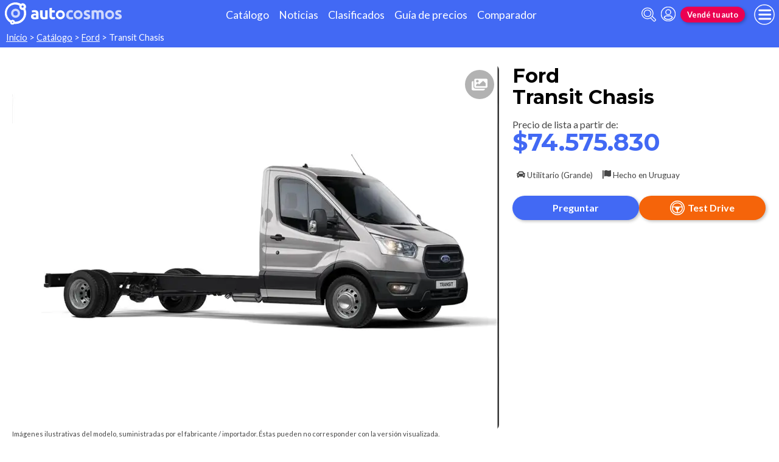

--- FILE ---
content_type: text/html; charset=utf-8
request_url: https://www.autocosmos.com.ar/catalogo/vigente/ford/transit-chasis
body_size: 65819
content:
<!DOCTYPE html>
<html lang="es-AR">
<head>
	<meta name="viewport" content="width=device-width" />
	<title>Ford Transit Chasis nuevo 0km, precios y cotizaciones, Test Drive.</title>
	<link rel="canonical" href="https://www.autocosmos.com.ar/catalogo/vigente/ford/transit-chasis" />
	<link rel="shortcut icon" type="image/png" href="/favicon.png">
	<link rel="icon" href="/favicon.ico" type="image/x-icon">
	<meta charset="UTF-8" />
	<meta name="author" content="Autocosmos" />
	<meta name="copyright" content="Autocosmos.com" />
	<meta name="viewport" content="width=device-width, initial-scale=1" />
	<meta name="mobile-web-app-capable" content="yes">
	<meta name="apple-mobile-web-app-status-bar-style" content="black-translucent" />
	<meta http-equiv="X-UA-Compatible" content="IE=Edge">
	<meta name="theme-color" content="#4269f4" />
		<meta property="fb:app_id" content="129664360436048" />
		<meta name="msvalidate.01" content="F6C4600B88E512FF418EB10D07D101F7" />
	
	<meta name="description" content="Ford Transit Chasis nuevo 0km; versiones del cat&#xE1;logo vigente, informaci&#xF3;n tecnica, equipamiento, precios de venta y cotizaciones en Argentina" />
	<meta name="keywords" content="precios Ford Transit Chasis, catalogo Ford, Autos nuevos 0km Ford Transit Chasis, cotización Ford Transit Chasis" />
		<meta name="dfp_marca" content="ford" />
	<meta name="dfp_modelo" content="transit chasis" />
	<meta name="dfp_marcaNick" content="ford" />
	<meta name="dfp_modeloNick" content="transit-chasis" />
	<meta name="dfp_anioActivo" content="2026" />
	<meta name="dfp_action" content="modelo" />
	<meta name="dfp_controller" content="catalogo" />
	<meta name="dfp_partner" content="default" />
<meta name="dfp_url" content="https://www.autocosmos.com.ar/catalogo/vigente/ford/transit-chasis" />
<meta name="dfp_urlencoded" content="https%3A%2F%2Fwww.autocosmos.com.ar%2Fcatalogo%2Fvigente%2Fford%2Ftransit-chasis" />

		
		
			<link href="/css/style.min.css?v=wruj7xvVl48tJkXqqm1fHHROnw0p-fi_17Z1qxZ86yw" rel="stylesheet" />
		
	
	<style>
		.contact__floating-button.m-fixed:before {
			content: "¡Preguntar!";
		}

		@media (min-width: 768px) {
			.contact__floating-button.m-fixed:before {
				content: none;
			}

			.contact__floating-button.m-fixed:after {
				content: "¡Preguntar!";
			}
		}
	</style>


	
			<script>
				window.dataLayer = window.dataLayer || [];
				window.dataLayer.push({ 'gtm.start': new Date().getTime(), event: 'gtm.js' });
			</script>
			<script async src="https://www.googletagmanager.com/gtm.js?id=GTM-TV9Z354"></script>
	
	
	<script async src="https://securepubads.g.doubleclick.net/tag/js/gpt.js"></script> 
<script>
window.googletag = window.googletag || {};
googletag.cmd = googletag.cmd || [];
googletag.cmd.push(function(){
		const ac_advs = [];
		ac_advs.forEach(function(s){
				if (s.sizes && s.sizes.length > 0) {googletag.defineSlot(s.adUnit, s.sizes, s.id).addService(googletag.pubads())}
				else {googletag.defineOutOfPageSlot(s.adUnit, s.id).addService(googletag.pubads())}
    });
});
googletag.cmd.push(function(){
var mvs = document.querySelectorAll('meta[name^=dfp_]');
mvs && mvs.forEach(function(mv){var vn = mv.getAttribute('name').replace('dfp_', ''); googletag.pubads().setTargeting(vn, mv.getAttribute('content'));});
});
googletag.cmd.push(function () { googletag.pubads().enableSingleRequest(); googletag.pubads().collapseEmptyDivs(); googletag.enableServices(); });
</script>


	
	
	
</head>
<body>
	
	
	<div class="m-hidden m-overlay" data-toggle="overlay"></div>
	
	<header class="header" role="banner">
		<div class="header__container">
    <a class="header__logo" title="Autocosmos, encontrá el auto de tus sueños" href="/">
        <img src="/img/logo/logo-white.svg" alt="logo autocosmos">
    </a>
    <ul class="header__nav">
            <li><a href="https://www.autocosmos.com.ar/catalogo" class="subNav__item" title="Cat&#xE1;logo">Cat&#xE1;logo</a></li>
            <li><a href="https://noticias.autocosmos.com.ar/" class="subNav__item" title="Noticias">Noticias</a></li>
            <li><a href="https://www.autocosmos.com.ar/auto" class="subNav__item" title="Clasificados">Clasificados</a></li>
            <li><a href="https://www.autocosmos.com.ar/guiadeprecios" class="subNav__item" title="Gu&#xED;a de precios">Gu&#xED;a de precios</a></li>
            <li><a href="https://www.autocosmos.com.ar/catalogo/comparar" class="subNav__item" title="Comparador">Comparador</a></li>
    </ul>
    <button class="header__search-button" data-role="mobile-search-button" tabindex="0" aria-label="abrir barra de busqueda" aria-pressed="false" id="search">
        <svg xmlns="http://www.w3.org/2000/svg" class="search-icon" viewBox="0 0 512 512" aria-hidden="true"><path fill="currentColor" d="M505 442.7L405.3 343c-4.5-4.5-10.6-7-17-7H372c27.6-35.3 44-79.7 44-128C416 93.1 322.9 0 208 0S0 93.1 0 208s93.1 208 208 208c48.3 0 92.7-16.4 128-44v16.3c0 6.4 2.5 12.5 7 17l99.7 99.7c9.4 9.4 24.6 9.4 33.9 0l28.3-28.3c9.4-9.4 9.4-24.6.1-34zM208 336c-70.7 0-128-57.2-128-128 0-70.7 57.2-128 128-128 70.7 0 128 57.2 128 128 0 70.7-57.2 128-128 128z" /></svg>
    </button>
    <form class="header__search" action="/search" method="get" data-role="mobile-search-input" aria-label="Buscar" role="search" aria-expanded="false" aria-labelledby="search">
        <input name="q" type="text" class="header__search-input" autocomplete="off" placeholder="Buscar autos, noticias, servicios...">
        <button type="submit" aria-label="buscar" class="header__search-submit" tabindex="0">
            <svg xmlns="http://www.w3.org/2000/svg" class="search-icon" viewBox="0 0 512 512" aria-hidden="true" style="width: 1.4rem;"><path fill="currentColor" d="M505 442.7L405.3 343c-4.5-4.5-10.6-7-17-7H372c27.6-35.3 44-79.7 44-128C416 93.1 322.9 0 208 0S0 93.1 0 208s93.1 208 208 208c48.3 0 92.7-16.4 128-44v16.3c0 6.4 2.5 12.5 7 17l99.7 99.7c9.4 9.4 24.6 9.4 33.9 0l28.3-28.3c9.4-9.4 9.4-24.6.1-34zM208 336c-70.7 0-128-57.2-128-128 0-70.7 57.2-128 128-128 70.7 0 128 57.2 128 128 0 70.7-57.2 128-128 128z" /></svg>
        </button>
    </form>
            <a class="header__login" href="/cuentas/login?returnUrl=https%3A%2F%2Fwww.autocosmos.com.ar%2Fcatalogo%2Fvigente%2Fford%2Ftransit-chasis" title="Iniciar sesión"><svg xmlns="http://www.w3.org/2000/svg" viewBox="0 0 496 512" class="user-icon"><path fill="currentColor" d="M248 8C111 8 0 119 0 256s111 248 248 248 248-111 248-248S385 8 248 8zm0 96c48.6 0 88 39.4 88 88s-39.4 88-88 88-88-39.4-88-88 39.4-88 88-88zm0 344c-58.7 0-111.3-26.6-146.5-68.2 18.8-35.4 55.6-59.8 98.5-59.8 2.4 0 4.8.4 7.1 1.1 13 4.2 26.6 6.9 40.9 6.9 14.3 0 28-2.7 40.9-6.9 2.3-.7 4.7-1.1 7.1-1.1 42.9 0 79.7 24.4 98.5 59.8C359.3 421.4 306.7 448 248 448z" /></svg></a>

        <a href="https://www.autocosmos.com.ar/clasificados" class="btn m-accent m-small header__action" title="Vend&#xE9; tu auto">Vend&#xE9; tu auto</a>
    <button class="hamburger" data-role="menu-burger" aria-label="menu" aria-pressed="false" id="hamburger" tabindex="0">
        <div class="hamburger-icon" aria-hidden="true">
            <div class="hamburger-container">
                <span class="hamburger-bun-top"></span>
                <span class="hamburger-filling"></span>
                <span class="hamburger-bun-bot"></span>
            </div>
        </div>
    </button>
    <nav class="header__burger-nav" data-role="menu-burger-container" role="navigation" aria-expanded="false" aria-labelledby="hamburger">
        <a href="/clasificados" class="btn m-accent m-small" title="Vend&#xE9; tu auto" style="max-width: 7rem;order: 1;">Vend&#xE9; tu auto</a>
    </nav>
</div>
	</header>
	<div class="breadcrumbs-wrapper">
		
		<nav class='breadcrumbs' aria-label="breadcrumb">
            <a href="https://www.autocosmos.com.ar/" title="Inicio">Inicio</a>
            &gt;
            <a href="/catalogo" title="Cat&#xE1;logo">Cat&#xE1;logo</a>
            &gt;
            <a href="/catalogo/vigente/ford" title="Ford">Ford</a>
            &gt;
            <span>Transit Chasis</span>
</nav>


	</div>
	<main role="main">
		
		
<article itemscope itemtype="http://schema.org/Car">
	<meta itemprop="name" content="Ford Transit Chasis" />
	<meta itemprop="brand" content="Ford" />
	<meta itemprop="model" content="Transit Chasis" />
	<meta itemprop="image" content="https://acroadtrip.blob.core.windows.net/catalogo-imagenes/xl/RT_V_d730feb992e64dc298b8c552aa639b4b.webp" />
		<meta itemprop="itemCondition" content="http://schema.org/NewCondition" />
	<section class="car-specifics hide-the-button">
		<div class="car-specifics__details">
			<h1 class="car-specifics__name">Ford <span class="car-specifics__model">Transit Chasis</span> <span class="car-specifics__version"></span></h1>
				<p class="car-specifics__price" itemprop="offers" itemscope itemtype="http://schema.org/Offer">
					Precio de lista a partir de:
					<meta itemprop="priceCurrency" content="ARS" />
					<strong itemprop="price" content="74575830">$74.575.830</strong>
				</p>
			<div class="car-specifics__extra-info">
					<p itemprop="bodyType">
						<svg xmlns="http://www.w3.org/2000/svg" viewBox="0 0 512 512"><title>Carroceria</title><path fill="currentColor" d="M499.99 176h-59.87l-16.64-41.6C406.38 91.63 365.57 64 319.5 64h-127c-46.06 0-86.88 27.63-103.99 70.4L71.87 176H12.01C4.2 176-1.53 183.34.37 190.91l6 24C7.7 220.25 12.5 224 18.01 224h20.07C24.65 235.73 16 252.78 16 272v48c0 16.12 6.16 30.67 16 41.93V416c0 17.67 14.33 32 32 32h32c17.67 0 32-14.33 32-32v-32h256v32c0 17.67 14.33 32 32 32h32c17.67 0 32-14.33 32-32v-54.07c9.84-11.25 16-25.8 16-41.93v-48c0-19.22-8.65-36.27-22.07-48H494c5.51 0 10.31-3.75 11.64-9.09l6-24c1.89-7.57-3.84-14.91-11.65-14.91zm-352.06-17.83c7.29-18.22 24.94-30.17 44.57-30.17h127c19.63 0 37.28 11.95 44.57 30.17L384 208H128l19.93-49.83zM96 319.8c-19.2 0-32-12.76-32-31.9S76.8 256 96 256s48 28.71 48 47.85-28.8 15.95-48 15.95zm320 0c-19.2 0-48 3.19-48-15.95S396.8 256 416 256s32 12.76 32 31.9-12.8 31.9-32 31.9z"></path></svg>
						Utilitario (Grande)
					</p>
					<p>
						<svg xmlns="http://www.w3.org/2000/svg" viewBox="0 0 512 512"><title>Origen</title><path fill="currentColor" d="M32 0C14.3 0 0 14.3 0 32v464c0 8.8 7.2 16 16 16h32c8.8 0 16-7.2 16-16V32C64 14.3 49.7 0 32 0zm430.6 4.2C291.3 91.5 305.4-62.2 96 32.4V384c185.7-92.2 221.7 53.3 397.5-23.1 11.4-5 18.5-16.5 18.5-28.8V30.8c0-25.1-26.8-38.1-49.4-26.6z"></path></svg>
						Hecho en <span>Uruguay</span>
					</p>
			</div>

			<div class="car-specifics__actions">
					<button id="cotizarPopup" type="button" data-contactar-producto-popup="trigger" data-contactar-producto-popup-target="#cotizarPopupForm" class="btn m-primary">Preguntar</button>
					<button class="btn m-test-drive track_testdrivebutton" data-contactar-producto-popup="trigger" title="Realiz&#xE1; tu Test Drive de Ford Transit Chasis" data-contactar-producto-form="/catalogo/pedirtestdrive?modelo=10241&amp;referer=www.autocosmos.com.ar" data-contactar-producto-popup-target=#testdrivePopup>
    <svg xmlns="http://www.w3.org/2000/svg" viewBox="0 0 47.75 47.75"><title>Test Drive Ford Transit Chasis</title><path d="M645.25-294.75a23.87,23.87,0,0,0-23.87,23.87A23.87,23.87,0,0,0,645.25-247a23.88,23.88,0,0,0,23.88-23.88A23.88,23.88,0,0,0,645.25-294.75ZM661-257.2h0a21,21,0,0,1-2.11,2.11h0a20.81,20.81,0,0,1-10.25,4.82h0l-.07,0a21.77,21.77,0,0,1-3.36.26,20.91,20.91,0,0,1-20.91-20.91,20.92,20.92,0,0,1,20.91-20.91,20.91,20.91,0,0,1,20.87,19.59c0,.44,0,.89,0,1.34A20.87,20.87,0,0,1,661-257.2Z" transform="translate(-621.38 294.75)" style="fill:#fff" /><path d="M663.15-270.88a17.86,17.86,0,0,0-4.22-11.57h0a17.52,17.52,0,0,0-2.11-2.11h0a17.87,17.87,0,0,0-11.62-4.27,17.87,17.87,0,0,0-11.57,4.23h0a18.37,18.37,0,0,0-2.12,2.11h0a17.91,17.91,0,0,0-4.27,11.62,17.89,17.89,0,0,0,4.27,11.62h0a18.37,18.37,0,0,0,2.12,2.11h0a17.89,17.89,0,0,0,11.56,4.22,17.84,17.84,0,0,0,11.62-4.27h0a18.19,18.19,0,0,0,2.1-2.11h0A17.84,17.84,0,0,0,663.15-270.88ZM643.76-256a14.92,14.92,0,0,1-13.42-14.85,15.11,15.11,0,0,1,.08-1.51h6.17a3,3,0,0,1,2.7,2.83v.13a6,6,0,0,0,4.47,5.78ZM631-275.35a14.93,14.93,0,0,1,14.22-10.41,14.94,14.94,0,0,1,14.23,10.41ZM646.74-256v-7.61a6,6,0,0,0,4.47-5.78v-.13a3,3,0,0,1,2.7-2.83h6.18a15.11,15.11,0,0,1,.08,1.51A14.93,14.93,0,0,1,646.74-256Z" transform="translate(-621.38 294.75)" style="fill:#fff" /></svg>
    <span>Test Drive</span>
</button>


			</div>
		</div>
		<div class="car-specifics__image">
			<figure data-gallery-slider="trigger" data-gallery-slider-target="#slider-dialog" data-gallery-slider-show-full-screen-class="modal-gallery-visible" data-gallery-slider-hide-full-screen-class="modal-gallery-hidden">
				<picture>
					<source media="(min-width: 480px)" srcset="https://acroadtrip.blob.core.windows.net/catalogo-imagenes/m/RT_V_d730feb992e64dc298b8c552aa639b4b.webp" />
					<img src="https://acroadtrip.blob.core.windows.net/catalogo-imagenes/s/RT_V_d730feb992e64dc298b8c552aa639b4b.webp" alt="foto Ford Transit Chasis" />
				</picture>
				<span class="car-specifics__image-icon"><svg xmlns="http://www.w3.org/2000/svg" class="images-solid" viewBox="0 0 576 512"><path fill="currentColor" d="M480 416v16c0 26.51-21.49 48-48 48H48c-26.51 0-48-21.49-48-48V176c0-26.51 21.49-48 48-48h16v208c0 44.112 35.888 80 80 80h336zm96-80V80c0-26.51-21.49-48-48-48H144c-26.51 0-48 21.49-48 48v256c0 26.51 21.49 48 48 48h384c26.51 0 48-21.49 48-48zM256 128c0 26.51-21.49 48-48 48s-48-21.49-48-48 21.49-48 48-48 48 21.49 48 48zm-96 144l55.515-55.515c4.686-4.686 12.284-4.686 16.971 0L272 256l135.515-135.515c4.686-4.686 12.284-4.686 16.971 0L512 208v112H160v-48z" /></svg></span>
				<figcaption class="car-specifics__legal">Imágenes ilustrativas del modelo, suministradas por el fabricante / importador. Éstas pueden no corresponder con la versión visualizada.</figcaption>
			</figure>
		</div>
			<div class="details-ad_container">
				
				
			</div>
	</section>
	<div class="hide-the-button">
			<section class="section form">
				<div id="cotizarEnAuto" data-contactar-producto="wrapper" data-contactar-producto-connected="#cotizarPopup" class="car-specifics__form">
					<div data-contactar-producto="result-wrapper">
						<form method="post" data-role="contactar-form" action="/catalogo/cotizarmodelo">
    <div class="contactar-form">
        <h2 class="section__title">Pedir cotizaciones</h2>
        <input type="hidden" name="_lstkn" value="AQB4Kdrkn7EVhi6jtXMq1&#x2B;TMEnp27BlW3gg=.dSByIGxvc2luZyB5b3VyIHRpbWU=" />
        
        <input type="hidden" name="leadmode" value="EnAuto" />
        <div class="form__fieldset ">
    <div class="form-item">
        <label class="form-item__label required" for="Nombrefda38eb809514d18bb7c76b64c294c11">Nombre</label>
        <input id="Nombrefda38eb809514d18bb7c76b64c294c11" type="text" data-val="true" data-val-length="M&#xE1;ximo 50 caracteres." data-val-length-max="50" data-val-required="Informaci&#xF3;n obligatoria" maxlength="50" name="Nombre" value="" />
        <span class="field-validation-valid" data-valmsg-for="Nombre" data-valmsg-replace="true"></span>
    </div>
    <div class="form-item">
        <label class="form-item__label" for="Apellidofda38eb809514d18bb7c76b64c294c11">Apellido</label>
        <input id="Apellidofda38eb809514d18bb7c76b64c294c11" type="text" data-val="true" data-val-length="M&#xE1;ximo 50 caracteres." data-val-length-max="50" maxlength="50" name="Apellido" value="" />
        <span class="field-validation-valid" data-valmsg-for="Apellido" data-valmsg-replace="true"></span>
    </div>
    <div class="form-item ">
        <label class="form-item__label required" for="Emailfda38eb809514d18bb7c76b64c294c11">Email</label>
        <input id="Emailfda38eb809514d18bb7c76b64c294c11" maxlength="50" type="email" data-val="true" data-val-length="M&#xE1;ximo 50 caracteres." data-val-length-max="50" data-val-regex="Email no valido." data-val-regex-pattern="[A-Za-z0-9._%&#x2B;-]&#x2B;@[A-Za-z0-9.-]&#x2B;\.[A-Za-z]{2,6}$" data-val-required="Informaci&#xF3;n obligatoria" name="Email" value="" />
        <span class="field-validation-valid" data-valmsg-for="Email" data-valmsg-replace="true"></span>
    </div>
    <div class="form-item m-wpp ">
        <label class="form-item__label " for="Telefonofda38eb809514d18bb7c76b64c294c11">WhatsApp/Tel&#xE9;fono</label>
        <input id="Telefonofda38eb809514d18bb7c76b64c294c11" placeholder="Ej. &#x2B;5491187654321" maxlength="20" type="tel" data-val="true" data-val-length="La longitud m&#xE1;xima 20 caracteres." data-val-length-max="20" name="Telefono" value="" />
        <span class="field-validation-valid" data-valmsg-for="Telefono" data-valmsg-replace="true"></span>
			<small class="warning-advice">Para un contacto veloz.</small>
    </div>
    <div class="form-item">
        <label class="form-item__label " for="Provinciafda38eb809514d18bb7c76b64c294c11">Provincia</label>
        <select id="Provinciafda38eb809514d18bb7c76b64c294c11" data-role="parent-select" data-child-select="#Ciudadfda38eb809514d18bb7c76b64c294c11" data-children-url="/references/ciudades" data-empty-text="Elegir Ciudad" name="Provincia">
            <option value="">Elegir Provincia</option>
        <option value="301">Buenos Aires</option>
<option value="374">Buenos Aires (A.M.B.A.)</option>
<option value="302">Catamarca</option>
<option value="303">Chaco</option>
<option value="304">Chubut</option>
<option value="324">Ciudad Aut&#xF3;noma Buenos Aires</option>
<option value="305">C&#xF3;rdoba</option>
<option value="306">Corrientes</option>
<option value="307">Entre R&#xED;os</option>
<option value="308">Formosa</option>
<option value="309">Jujuy</option>
<option value="310">La Pampa</option>
<option value="311">La Rioja</option>
<option value="312">Mendoza</option>
<option value="313">Misiones</option>
<option value="314">Neuqu&#xE9;n</option>
<option value="315">R&#xED;o Negro</option>
<option value="316">Salta</option>
<option value="317">San Juan</option>
<option value="318">San Luis</option>
<option value="319">Santa Cruz</option>
<option value="320">Santa Fe</option>
<option value="321">Santiago del Estero</option>
<option value="322">Tierra del Fuego</option>
<option value="323">Tucum&#xE1;n</option>
</select>
        <span class="field-validation-valid" data-valmsg-for="Provincia" data-valmsg-replace="true"></span>
    </div>
    <div class="form-item">
        <label class="form-item__label" for="Ciudadfda38eb809514d18bb7c76b64c294c11">Ciudad</label>
        <select id="Ciudadfda38eb809514d18bb7c76b64c294c11" name="Ciudad">
            <option value="">Elegir Ciudad</option>
        </select>
        <span class="field-validation-valid" data-valmsg-for="Ciudad" data-valmsg-replace="true"></span>
    </div>
</div>
<div class="form-item">
    <label class="form-item__label required" for="Comentariofda38eb809514d18bb7c76b64c294c11">Mensaje</label>
    <textarea id="Comentariofda38eb809514d18bb7c76b64c294c11" data-val="true" data-val-length="M&#xE1;ximo 500 caracteres." data-val-length-max="500" data-val-required="Informaci&#xF3;n obligatoria" maxlength="500" name="Comentario">
Me interesa recibir una cotizaci&#xF3;n detallada del Ford Transit Chasis.</textarea>
    <span class="field-validation-valid" data-valmsg-for="Comentario" data-valmsg-replace="true"></span>
</div>
<span class="contactar-form__required">(*) Datos obligatorios.</span>
<input type="hidden" id="MarcaId" name="MarcaId" value="612" />
<input type="hidden" id="ModeloId" name="ModeloId" value="10241" />
<input type="hidden" id="Owner_Id" name="Owner.Id" value="" />
<input type="hidden" id="Owner_Colaboracion" name="Owner.Colaboracion" value="" />
<input type="hidden" id="CheckToken" name="CheckToken" value="Yh527BlW3gg3ty3wYOtD583iygkEwkdK" />
<input type="hidden" id="TelefonoObligatorio" name="TelefonoObligatorio" value="False" />
<input type="hidden" id="DocumentoObligatorio" name="DocumentoObligatorio" value="False" />
<input type="hidden" id="PedirDocumento" name="PedirDocumento" value="False" />
<input data-sarlanga="pepe" type="hidden" id="PedirMetodoVerificacionTelefono" name="PedirMetodoVerificacionTelefono" value="False" />
<input type="hidden" id="ConcesionariaObligatoria" name="ConcesionariaObligatoria" value="False" />
<input type="hidden" id="ProvinciaObligatoria" name="ProvinciaObligatoria" value="False" />
<input type="hidden" id="TemplateCode" name="TemplateCode" value="Default" />
<input type="hidden" id="Referrer" name="Referrer" value="www.autocosmos.com.ar" />
        <p class="contactar-form__warning">
            <label for="inAcepto"><input type="checkbox" id="inAcepto" name="inAcepto" data-terminos />
                Acepto los
                <a href="/institucional/terminoscondiciones" tabindex="-1" target="_blank">Términos y Condiciones</a>
                y
                <a href="/institucional/politicaprivacidad" tabindex="-1" target="_blank">Aviso de Privacidad</a>
                de Autocosmos
            </label>
            <span data-valmsg-for="inAcepto" data-valmsg-replace="true"></span>
        </p>
        <button class="btn m-primary" type="submit" data-contactar-producto="submit">Enviar</button>
    </div>
</form>
					</div>
				</div>
			</section>
		<section class="section">
			<div class="grid-container">
				<div class="grid-container__content m-full">
						<div class="grid-container__content--item-full" style="margin:0;">
							<div class="grid-col m-full">
								<h2 class="section__subtitle">Reseña del Ford Transit Chasis según nuestros especialistas</h2>
								<p>Es posible que el nombre Transit no tenga tanto peso en Argentina, pero en Europa es un cl&#xE1;sico dentro del mundo de los utilitarios. Recientemente la marca renov&#xF3; su oferta sumando m&#xE1;s variantes de largo y alto para satisfacer la mayor parte de las necesidades. Se destaca su dotaci&#xF3;n de seguridad y la nueva versi&#xF3;n Minibus con m&#xE1;s de un truco que elevan el status para transporte ejecutivo.</p>
							</div>
						</div>
				</div>
				
			</div>
		</section>
	</div>
</article>

	<section class="section">
		<div class="grid-container">
			<div class="grid-container__content m-full">
				<div itemprop="offers" itemscope itemtype="http://schema.org/AggregateOffer" class="table-responsive">
					<table class="table">
						<caption>
								<meta itemprop="lowprice" content="74575830" />
								<meta itemprop="priceCurrency" content="ARS" />
								<h2 class="section__subtitle">Precios Ford Transit Chasis nuevo desde $74.575.830 <span style="font-size: 0.6em;font-weight: 400;"> (precios de lista oficiales)</span></h2>
						</caption>
						<thead>
							<tr>
								<th class="precios-row-bold" style="min-width: 10rem;">Versión</th>
									<th>Precio de lista</th>
								<th>Mecánica</th>
								<th>Ficha</th>
							</tr>
						</thead>
						<tbody>
									<tr itemprop="offers" itemscope itemtype="http://schema.org/Offer">
										<td class="precios-row-bold">
											<meta itemprop="name" content="Ford Transit Chasis 2.0L TDi (2026)" />
											<a style="text-decoration:none;" itemprop="url" title="Ford Transit Chasis 2.0L TDi (2026)" href="/catalogo/2026/ford/transit-chasis/20l-tdi/169790">
												Ford Transit Chasis 2.0L TDi
											</a>
										</td>
											<td>
													<meta itemprop="priceCurrency" content="ARS" />
													<meta itemprop="price" content="74575830" />
$74.575.830											</td>
										<td>
											Diesel , 2.0 L , 165cv , L4
										</td>
										<td class="m-table-icon">
											<a title="Especificaciones técnicas Ford Transit Chasis 2.0L TDi (2026)" href="/catalogo/2026/ford/transit-chasis/20l-tdi/169790#especificaciones">
												<svg title="Especificaciones técnicas Ford Transit Chasis 2.0L TDi (2026)" xmlns="http://www.w3.org/2000/svg" xmlns:xlink="http://www.w3.org/1999/xlink" viewBox="0 0 728.5 524.18"><defs><clipPath id="a" transform="translate(112.5 -3.38)"><circle cx="367.32" cy="211.38" r="155.05" style="fill:none" /></clipPath></defs><path d="M367.32,366.43a155,155,0,0,1-155-155c0-1.13,0-2.26,0-3.38H128l19.93-49.83A48,48,0,0,1,192.5,128h44.05A155.25,155.25,0,0,1,319,64H192.5a111.47,111.47,0,0,0-104,70.4L71.87,176H12A12,12,0,0,0,.37,190.91l6,24A12,12,0,0,0,18,224H38.08A63.55,63.55,0,0,0,16,272v48a63.48,63.48,0,0,0,16,41.93V416a32,32,0,0,0,32,32H96a32,32,0,0,0,32-32V384H384v32a32,32,0,0,0,32,32h32a32,32,0,0,0,32-32V361.93A63.44,63.44,0,0,0,496,320V298A154.81,154.81,0,0,1,367.32,366.43ZM96,319.8c-19.2,0-32-12.76-32-31.9S76.8,256,96,256s48,28.71,48,47.85S115.2,319.8,96,319.8Z" transform="translate(112.5 -3.38)" style="fill:#4269f4" /><path d="M609,390.32l-44.42-43.94a24,24,0,0,0-17-7h-16.3a207,207,0,0,0,44-128c0-114.9-93.1-208-208-208s-208,93.1-208,208,93.1,208,208,208a207,207,0,0,0,128-44v16.3a24,24,0,0,0,7,17l44.42,43.94a23.9,23.9,0,0,0,33.9,0l28.3-28.3A24.11,24.11,0,0,0,609,390.32ZM367.32,366.43a155.05,155.05,0,1,1,155.05-155A155,155,0,0,1,367.32,366.43Z" transform="translate(112.5 -3.38)" style="fill:#253f89" /><g style="clip-path:url(#a)"><path d="M464.37,527.56H424a52.41,52.41,0,0,1-52.35-52.34V446.87H72.89v28.35a52.4,52.4,0,0,1-52.34,52.34H-19.8a52.4,52.4,0,0,1-52.35-52.34V411.38a92.26,92.26,0,0,1-20.17-57.21V293.65a91.56,91.56,0,0,1,14-48.52,27.08,27.08,0,0,1-25.79-20.56l-7.56-30.25a26.92,26.92,0,0,1,4.92-23.26,27,27,0,0,1,21.4-10.45H-18L0,115.7A152.48,152.48,0,0,1,142.22,19.4H302.35a152.44,152.44,0,0,1,142.24,96.31l18,44.9h67.36a27.14,27.14,0,0,1,26.33,33.71l-7.57,30.26a27.06,27.06,0,0,1-25.79,20.55,91.68,91.68,0,0,1,14,48.52v60.52a92.21,92.21,0,0,1-20.18,57.21v63.84A52.4,52.4,0,0,1,464.37,527.56ZM48.89,422.87H395.67v52.35A28.38,28.38,0,0,0,424,503.56h40.35a28.37,28.37,0,0,0,28.34-28.34V402.54l3-3.4a67.53,67.53,0,0,0,17.21-45V293.65a68.54,68.54,0,0,0-23.73-51.48l-24.06-21h57.27a3.11,3.11,0,0,0,3-2.36L533,188.5a3.15,3.15,0,0,0-3.05-3.89H446.31l-24-60a128.56,128.56,0,0,0-120-81.22H142.22a128.61,128.61,0,0,0-120,81.22l-24,60h-83.6a3,3,0,0,0-2.47,1.21,3,3,0,0,0-.57,2.67l7.57,30.27a3.11,3.11,0,0,0,3,2.37H-20.5l-24.09,21a68.53,68.53,0,0,0-23.73,51.48v60.52a67.61,67.61,0,0,0,17.21,45l3,3.39v72.68A28.38,28.38,0,0,0-19.8,503.56H20.55a28.37,28.37,0,0,0,28.34-28.34Zm355.36-56.69c-16.9,0-34.08-1.5-44.43-11.65a28.3,28.3,0,0,1-8.32-20.72c0-14.45,9.24-32.29,24.71-47.71s33.33-24.62,47.81-24.62c30.82,0,52.35,21.47,52.35,52.22S454.84,365.92,424,365.92c-2.82,0-5.84.06-9,.12C411.47,366.11,407.87,366.18,404.25,366.18ZM424,285.48c-7.89,0-20.3,7.08-30.87,17.62S375.5,326,375.5,333.81c0,2.48.73,3.2,1.13,3.59,5.37,5.26,24.95,4.89,37.9,4.64,3.31-.06,6.44-.12,9.49-.12,17.48,0,28.35-10.81,28.35-28.22S441.5,285.48,424,285.48ZM40.31,366.18c-3.61,0-7.21-.07-10.73-.14-3.2-.06-6.21-.12-9-.12-30.83,0-52.35-21.47-52.35-52.22s21.52-52.22,52.35-52.22c14.47,0,32.34,9.2,47.81,24.62s24.71,33.26,24.71,47.71a28.3,28.3,0,0,1-8.32,20.72C74.4,364.68,57.21,366.18,40.31,366.18Zm-19.76-80.7C3.06,285.48-7.8,296.29-7.8,313.7s10.86,28.22,28.35,28.22c3.05,0,6.17.06,9.48.12,13,.25,32.54.62,37.91-4.64.39-.39,1.13-1.11,1.13-3.59,0-7.84-7.1-20.19-17.66-30.71S28.44,285.48,20.55,285.48ZM401.4,225H43.17l31.71-79.29a72.18,72.18,0,0,1,67.34-45.58H302.35a72.19,72.19,0,0,1,67.34,45.58ZM78.62,201H366L347.4,154.59a48.29,48.29,0,0,0-45-30.5H142.22a48.3,48.3,0,0,0-45.06,30.5Z" transform="translate(112.5 -3.38)" style="fill:#4269f4" /></g></svg>
											</a>
										</td>

									</tr>
						</tbody>
					</table>
					<p class="m-legal">Los precios de lista son suministrados por los fabricantes / importadores. Estos son referenciales y están sujetos a cambios permanentes, por tanto no constituyen una cotización definitiva ni vinculante.</p>
				</div>
				<div class="grid-container__footer">
					<div class="btn-container">
						<a class="btn m-primary m-outline" href="/catalogo/vigente/ford" title="Modelos y precios Ford">Ver todos los modelos de Ford</a>
					</div>
				</div>
			</div>
			
		</div>
	</section>
	
	<section class="section">
		<div class="grid-container">
			<h2 class="section__title">Oportunidades de Ford Transit Chasis</h2>
			<div class="grid-container__content m-full">
				<div class="oportunidades-comparacion">
					<div class="cheapest-card__header">
						<img class="cheapest-card__header-img" src="https://acroadtrip.blob.core.windows.net/marcas-img/ford/medium.png" alt="Logo Ford" />
						<p>Ford Transit Chasis</p>
					</div>
					        <a href="/auto/nuevo/ford/transit-chasis" class="card cheapest-card" title="Ford Transit Chasis nuevos 0km en Argentina">
            <span class="cheapest-card__title">
                <span class="cheapest-card__area">Nuevos 0km de</span> <span class="cheapest-card__brand">Ford</span>
                    <span class="cheapest-card__model">Transit Chasis</span>
            </span>
            <p class="cheapest-card__price">
                <span class="cheapest-card__price-title"> desde:</span>
                <strong class="cheapest-card__price-value m-nuevo">$67.900.000</strong>
            </p>
        </a>
        <a href="/auto/usado/ford/transit-chasis" class="card cheapest-card" title="Ford Transit Chasis usados en Argentina">
            <span class="cheapest-card__title">
                <span class="cheapest-card__area">Usados de</span> <span class="cheapest-card__brand">Ford</span>
                    <span class="cheapest-card__model">Transit Chasis</span>
            </span>
            <p class="cheapest-card__price">
                <span class="cheapest-card__price-title"> desde:</span>
                <strong class="cheapest-card__price-value m-usado">$37.000.000</strong>
            </p>
        </a>


				</div>
			</div>
		</div>
	</section>
	
	<section class="section related-news__section light-back">
		<div class="grid-container">
			<h2 class="section__title">Noticias relacionadas de Ford Transit Chasis</h2>
			<div class="grid-container__content m-medium">
						<article class="card noticia-card">
							<a href="https://noticias.autocosmos.com.ar/2023/09/04/ford-transit-chasis-se-actualiza-en-argentina-y-este-es-su-precio" title="Ford Transit Chasis se actualiza en Argentina y este es su precio">
								<figure class="noticia-card__image">
									<picture>
										<source media="(min-width:480px)" srcset="https://acnews.blob.core.windows.net/imgnews/large/NAZ_084e8dda878f46b984aee0dae8730428.webp" />
										<img src="https://acnews.blob.core.windows.net/imgnews/medium/NAZ_084e8dda878f46b984aee0dae8730428.webp" alt="Ford Transit Chasis se actualiza en Argentina y este es su precio" />
									</picture>
								</figure>
								<div class="noticia-card__body">
									<p class="noticia-card__title">Ford Transit Chasis se actualiza en Argentina y este es su precio</p>
									<p class="noticia-card__description">
										La versi&#xF3;n del utilitario estrena motor, entre otras novedades. Ficha t&#xE9;cnica, equipamiento y m&#xE1;s, en esta nota.
									</p>
								</div>
								<span class="noticia-card__link">Seguir leyendo</span>
							</a>
						</article>
						<article class="card noticia-card">
							<a href="https://noticias.autocosmos.com.ar/2025/10/24/estudiantes-argentinos-desarrollaron-nuevas-funcionalidades-para-la-ford-ranger" title="Estudiantes argentinos desarrollaron nuevas funcionalidades para la Ford Ranger">
								<figure class="noticia-card__image">
									<picture>
										<source media="(min-width:480px)" srcset="https://acnews.blob.core.windows.net/imgnews/large/NAZ_eb5e734f5fce45f0a9709ca14547a59f.webp" />
										<img src="https://acnews.blob.core.windows.net/imgnews/medium/NAZ_eb5e734f5fce45f0a9709ca14547a59f.webp" alt="Estudiantes argentinos desarrollaron nuevas funcionalidades para la Ford Ranger" />
									</picture>
								</figure>
								<div class="noticia-card__body">
									<p class="noticia-card__title">Estudiantes argentinos desarrollaron nuevas funcionalidades para la Ford Ranger</p>
									<p class="noticia-card__description">
										La marca del &#xF3;valo celebra el &#xE9;xito de su programa Ford Innovation Challenge: Features Edition, para alumnos de ingenier&#xED;a.
									</p>
								</div>
								<span class="noticia-card__link">Seguir leyendo</span>
							</a>
						</article>
						<article class="card noticia-card">
							<a href="https://noticias.autocosmos.com.ar/2025/12/05/lanzamiento-la-ford-ranger-xlt-v6-ya-tiene-precio-en-argentina" title="Lanzamiento: la Ford Ranger XLT V6 ya tiene precio en Argentina">
								<figure class="noticia-card__image">
									<picture>
										<source media="(min-width:480px)" srcset="https://acnews.blob.core.windows.net/imgnews/large/NAZ_4dab247d78f0454ebfa7ef06d61f4d80.webp" />
										<img src="https://acnews.blob.core.windows.net/imgnews/medium/NAZ_4dab247d78f0454ebfa7ef06d61f4d80.webp" alt="Lanzamiento: la Ford Ranger XLT V6 ya tiene precio en Argentina" />
									</picture>
								</figure>
								<div class="noticia-card__body">
									<p class="noticia-card__title">Lanzamiento: la Ford Ranger XLT V6 ya tiene precio en Argentina</p>
									<p class="noticia-card__description">
										La marca le suma una nueva variante con el motor m&#xE1;s potente a su pickup mediana. Equipamiento, ficha t&#xE9;cnica, y m&#xE1;s.
									</p>
								</div>
								<span class="noticia-card__link">Seguir leyendo</span>
							</a>
						</article>
						<article class="card noticia-card">
							<a href="https://noticias.autocosmos.com.ar/2025/11/11/test-ford-territory-sel-cuestion-de-precio" title="Test Ford Territory SEL: cuesti&#xF3;n de precio">
								<figure class="noticia-card__image">
									<picture>
										<source media="(min-width:480px)" srcset="https://acnews.blob.core.windows.net/imgnews/large/NAZ_2947f547813a47729b7fcac68d3c6a4f.webp" />
										<img src="https://acnews.blob.core.windows.net/imgnews/medium/NAZ_2947f547813a47729b7fcac68d3c6a4f.webp" alt="Test Ford Territory SEL: cuesti&#xF3;n de precio" />
									</picture>
								</figure>
								<div class="noticia-card__body">
									<p class="noticia-card__title">Test Ford Territory SEL: cuesti&#xF3;n de precio</p>
									<p class="noticia-card__description">
										Analizamos la entrada de gama de la renovaci&#xF3;n del SUV chino que el &#xF3;valo vende en Argentina.
									</p>
								</div>
								<span class="noticia-card__link">Seguir leyendo</span>
							</a>
						</article>
						<article class="card noticia-card">
							<a href="https://noticias.autocosmos.com.ar/2025/12/05/el-ford-mondeo-sigue-vivo-y-estrena-actualizacion" title="El Ford Mondeo sigue vivo y estrena actualizaci&#xF3;n">
								<figure class="noticia-card__image">
									<picture>
										<source media="(min-width:480px)" srcset="https://acnews.blob.core.windows.net/imgnews/large/NAZ_113be234654b4ef78909a43e80e90854.webp" />
										<img src="https://acnews.blob.core.windows.net/imgnews/medium/NAZ_113be234654b4ef78909a43e80e90854.webp" alt="El Ford Mondeo sigue vivo y estrena actualizaci&#xF3;n" />
									</picture>
								</figure>
								<div class="noticia-card__body">
									<p class="noticia-card__title">El Ford Mondeo sigue vivo y estrena actualizaci&#xF3;n</p>
									<p class="noticia-card__description">
										En China, el emblem&#xE1;tico sed&#xE1;n se mantiene con vida, y nos encantar&#xED;a que llegara a Argentina siguiendo los pasos del Territory.
									</p>
								</div>
								<span class="noticia-card__link">Seguir leyendo</span>
							</a>
						</article>
						<article class="card noticia-card">
							<a href="https://noticias.autocosmos.com.ar/2025/11/29/ready-set-ford-el-nuevo-eslogan-de-la-marca-del-ovalo" title="Ready Set Ford: el nuevo eslogan de la marca del &#xF3;valo">
								<figure class="noticia-card__image">
									<picture>
										<source media="(min-width:480px)" srcset="https://acnews.blob.core.windows.net/imgnews/large/NAZ_ddc695d5891a4c95920ed9041a2580cd.webp" />
										<img src="https://acnews.blob.core.windows.net/imgnews/medium/NAZ_ddc695d5891a4c95920ed9041a2580cd.webp" alt="Ready Set Ford: el nuevo eslogan de la marca del &#xF3;valo" />
									</picture>
								</figure>
								<div class="noticia-card__body">
									<p class="noticia-card__title">Ready Set Ford: el nuevo eslogan de la marca del &#xF3;valo</p>
									<p class="noticia-card__description">
										La firma estadounidense presenta su nueva estrategia e imagen global, incluyendo un spot publicitario.
									</p>
								</div>
								<span class="noticia-card__link">Seguir leyendo</span>
							</a>
						</article>
			</div>
			
		</div>
	</section>
	<button id="cotizarPopup" type="button" data-contactar-producto-popup="trigger" data-contactar-producto-popup-target="#cotizarPopupForm" class="contact__floating-button m-fixed track_leadbutton"><svg class="m-contacto" xmlns="http://www.w3.org/2000/svg" viewBox="0 0 551 551.03"><title>Cotiza</title><path d="M172.07,531.53A31.61,31.61,0,0,1,140.5,500V435.5H64A83.6,83.6,0,0,1-19.5,352V64A83.6,83.6,0,0,1,64-19.5H448A83.6,83.6,0,0,1,531.5,64V352A83.6,83.6,0,0,1,448,435.5H310.5L190.8,525.3l-.16.12A31.33,31.33,0,0,1,172.07,531.53ZM64,19.5A44.55,44.55,0,0,0,19.5,64V352A44.55,44.55,0,0,0,64,396.5h96A19.5,19.5,0,0,1,179.5,416v69L292.3,400.4a19.5,19.5,0,0,1,11.7-3.9H448A44.55,44.55,0,0,0,492.5,352V64A44.55,44.55,0,0,0,448,19.5Z" transform="translate(19.5 19.5)" fill="#ffffff" /><path d="M83.85,211.3c0-23.9,16.15-40.7,38.76-40.7s38.11,16.8,38.11,40.7c0,23.26-14.85,40.7-38.76,40.7C99.36,252,83.85,234.56,83.85,211.3Z" transform="translate(19.5 19.5)" fill="#ffffff" /><path d="M217.56,211.3c0-23.9,16.15-40.7,38.76-40.7s38.12,16.8,38.12,40.7c0,23.26-14.86,40.7-38.76,40.7C233.07,252,217.56,234.56,217.56,211.3Z" transform="translate(19.5 19.5)" fill="#ffffff" /><path d="M351.28,211.3c0-23.9,16.14-40.7,38.76-40.7s38.11,16.8,38.11,40.7c0,23.26-14.86,40.7-38.76,40.7C366.78,252,351.28,234.56,351.28,211.3Z" transform="translate(19.5 19.5)" fill="#ffffff" /></svg></button>

	<section id="cotizarPopupForm" class="modal-section" tabindex="-1" role="dialog" aria-hidden="true" data-role="contactar-producto-popup">
		<div class="modal-section__content form-modal" role="form" data-contactar-producto="wrapper" data-contactar-producto-connected="#cotizarEnAuto">
			<div data-contactar-producto="result-wrapper" data-contactar-producto-popup="form">
				<form method="post" data-role="contactar-form" action="/catalogo/cotizarmodelo">
    <header class="contactar-form__header">
        <div class="header__content">
            <div class="header__body">
                <h4>
                    <span class="header__brand">Ford Transit Chasis</span>
                </h4>
            </div>
            <span data-contactar-producto-popup="close" class="modal-section__close"><svg xmlns="http://www.w3.org/2000/svg" class="times-circle-solid" viewBox="0 0 512 512"><path fill="currentColor" d="M256 8C119 8 8 119 8 256s111 248 248 248 248-111 248-248S393 8 256 8zm0 448c-110.5 0-200-89.5-200-200S145.5 56 256 56s200 89.5 200 200-89.5 200-200 200zm101.8-262.2L295.6 256l62.2 62.2c4.7 4.7 4.7 12.3 0 17l-22.6 22.6c-4.7 4.7-12.3 4.7-17 0L256 295.6l-62.2 62.2c-4.7 4.7-12.3 4.7-17 0l-22.6-22.6c-4.7-4.7-4.7-12.3 0-17l62.2-62.2-62.2-62.2c-4.7-4.7-4.7-12.3 0-17l22.6-22.6c4.7-4.7 12.3-4.7 17 0l62.2 62.2 62.2-62.2c4.7-4.7 12.3-4.7 17 0l22.6 22.6c4.7 4.7 4.7 12.3 0 17z" /></svg></span>
        </div>
    </header>
    <div class="contactar-form">
        <input type="hidden" name="_lstkn" value="AQB4Kdrkn7EVhi6jtXMq1&#x2B;TMEnp27BlW3gg=.dSByIGxvc2luZyB5b3VyIHRpbWU=" />
        
        <input type="hidden" name="leadmode" value="EnPopup" />
        <div class="form__fieldset ">
    <div class="form-item">
        <label class="form-item__label required" for="Nombre3eb55af283264b2983dfa7d049896a3a">Nombre</label>
        <input id="Nombre3eb55af283264b2983dfa7d049896a3a" type="text" data-val="true" data-val-length="M&#xE1;ximo 50 caracteres." data-val-length-max="50" data-val-required="Informaci&#xF3;n obligatoria" maxlength="50" name="Nombre" value="" />
        <span class="field-validation-valid" data-valmsg-for="Nombre" data-valmsg-replace="true"></span>
    </div>
    <div class="form-item">
        <label class="form-item__label" for="Apellido3eb55af283264b2983dfa7d049896a3a">Apellido</label>
        <input id="Apellido3eb55af283264b2983dfa7d049896a3a" type="text" data-val="true" data-val-length="M&#xE1;ximo 50 caracteres." data-val-length-max="50" maxlength="50" name="Apellido" value="" />
        <span class="field-validation-valid" data-valmsg-for="Apellido" data-valmsg-replace="true"></span>
    </div>
    <div class="form-item ">
        <label class="form-item__label required" for="Email3eb55af283264b2983dfa7d049896a3a">Email</label>
        <input id="Email3eb55af283264b2983dfa7d049896a3a" maxlength="50" type="email" data-val="true" data-val-length="M&#xE1;ximo 50 caracteres." data-val-length-max="50" data-val-regex="Email no valido." data-val-regex-pattern="[A-Za-z0-9._%&#x2B;-]&#x2B;@[A-Za-z0-9.-]&#x2B;\.[A-Za-z]{2,6}$" data-val-required="Informaci&#xF3;n obligatoria" name="Email" value="" />
        <span class="field-validation-valid" data-valmsg-for="Email" data-valmsg-replace="true"></span>
    </div>
    <div class="form-item m-wpp ">
        <label class="form-item__label " for="Telefono3eb55af283264b2983dfa7d049896a3a">WhatsApp/Tel&#xE9;fono</label>
        <input id="Telefono3eb55af283264b2983dfa7d049896a3a" placeholder="Ej. &#x2B;5491187654321" maxlength="20" type="tel" data-val="true" data-val-length="La longitud m&#xE1;xima 20 caracteres." data-val-length-max="20" name="Telefono" value="" />
        <span class="field-validation-valid" data-valmsg-for="Telefono" data-valmsg-replace="true"></span>
			<small class="warning-advice">Para un contacto veloz.</small>
    </div>
    <div class="form-item">
        <label class="form-item__label " for="Provincia3eb55af283264b2983dfa7d049896a3a">Provincia</label>
        <select id="Provincia3eb55af283264b2983dfa7d049896a3a" data-role="parent-select" data-child-select="#Ciudad3eb55af283264b2983dfa7d049896a3a" data-children-url="/references/ciudades" data-empty-text="Elegir Ciudad" name="Provincia">
            <option value="">Elegir Provincia</option>
        <option value="301">Buenos Aires</option>
<option value="374">Buenos Aires (A.M.B.A.)</option>
<option value="302">Catamarca</option>
<option value="303">Chaco</option>
<option value="304">Chubut</option>
<option value="324">Ciudad Aut&#xF3;noma Buenos Aires</option>
<option value="305">C&#xF3;rdoba</option>
<option value="306">Corrientes</option>
<option value="307">Entre R&#xED;os</option>
<option value="308">Formosa</option>
<option value="309">Jujuy</option>
<option value="310">La Pampa</option>
<option value="311">La Rioja</option>
<option value="312">Mendoza</option>
<option value="313">Misiones</option>
<option value="314">Neuqu&#xE9;n</option>
<option value="315">R&#xED;o Negro</option>
<option value="316">Salta</option>
<option value="317">San Juan</option>
<option value="318">San Luis</option>
<option value="319">Santa Cruz</option>
<option value="320">Santa Fe</option>
<option value="321">Santiago del Estero</option>
<option value="322">Tierra del Fuego</option>
<option value="323">Tucum&#xE1;n</option>
</select>
        <span class="field-validation-valid" data-valmsg-for="Provincia" data-valmsg-replace="true"></span>
    </div>
    <div class="form-item">
        <label class="form-item__label" for="Ciudad3eb55af283264b2983dfa7d049896a3a">Ciudad</label>
        <select id="Ciudad3eb55af283264b2983dfa7d049896a3a" name="Ciudad">
            <option value="">Elegir Ciudad</option>
        </select>
        <span class="field-validation-valid" data-valmsg-for="Ciudad" data-valmsg-replace="true"></span>
    </div>
</div>
<div class="form-item">
    <label class="form-item__label required" for="Comentario3eb55af283264b2983dfa7d049896a3a">Mensaje</label>
    <textarea id="Comentario3eb55af283264b2983dfa7d049896a3a" data-val="true" data-val-length="M&#xE1;ximo 500 caracteres." data-val-length-max="500" data-val-required="Informaci&#xF3;n obligatoria" maxlength="500" name="Comentario">
Me interesa recibir una cotizaci&#xF3;n detallada del Ford Transit Chasis.</textarea>
    <span class="field-validation-valid" data-valmsg-for="Comentario" data-valmsg-replace="true"></span>
</div>
<span class="contactar-form__required">(*) Datos obligatorios.</span>
<input type="hidden" id="MarcaId" name="MarcaId" value="612" />
<input type="hidden" id="ModeloId" name="ModeloId" value="10241" />
<input type="hidden" id="Owner_Id" name="Owner.Id" value="" />
<input type="hidden" id="Owner_Colaboracion" name="Owner.Colaboracion" value="" />
<input type="hidden" id="CheckToken" name="CheckToken" value="Yh527BlW3gg3ty3wYOtD583iygkEwkdK" />
<input type="hidden" id="TelefonoObligatorio" name="TelefonoObligatorio" value="False" />
<input type="hidden" id="DocumentoObligatorio" name="DocumentoObligatorio" value="False" />
<input type="hidden" id="PedirDocumento" name="PedirDocumento" value="False" />
<input data-sarlanga="pepe" type="hidden" id="PedirMetodoVerificacionTelefono" name="PedirMetodoVerificacionTelefono" value="False" />
<input type="hidden" id="ConcesionariaObligatoria" name="ConcesionariaObligatoria" value="False" />
<input type="hidden" id="ProvinciaObligatoria" name="ProvinciaObligatoria" value="False" />
<input type="hidden" id="TemplateCode" name="TemplateCode" value="Default" />
<input type="hidden" id="Referrer" name="Referrer" value="www.autocosmos.com.ar" />
        <p class="contactar-form__warning">
            <label for="inAcepto">
                <input type="checkbox" id="inAcepto" name="inAcepto" data-terminos />
                Acepto los
                <a href="/institucional/terminoscondiciones" tabindex="-1" target="_blank">Términos y Condiciones</a>
                y
                <a href="/institucional/politicaprivacidad" tabindex="-1" target="_blank">Aviso de Privacidad</a>
                de Autocosmos
            </label>
            <span data-valmsg-for="inAcepto" data-valmsg-replace="true"></span>
        </p>
    </div>
    <footer class="contactar-form__footer">
        <button class="btn m-terciary" type="button" data-contactar-producto-popup="close">Cerrar</button>
        <button class="btn m-primary" type="submit" data-contactar-producto="submit">Enviar</button>
    </footer>
        <div class="contactar-form__login">
            <a title="Iniciar sesión" class="btn" href="/cuentas/login">Ya tengo cuenta</a>
            <a title="Registrate en Autocosmos" class="btn" href="/registro/usuario">Soy nuevo usuario</a>
        </div>
</form>
			</div>
		</div>
	</section>
	<section id="testdrivePopup" class="modal-section" tabindex="-1" role="dialog" aria-hidden="true" data-role="contactar-producto-popup">
		<div class="modal-section__content form-modal" role="form" data-contactar-producto="wrapper">
			<div data-contactar-producto="result-wrapper" data-contactar-producto-popup="form">
			</div>
		</div>
	</section>
<section id="slider-dialog" class="modal-fullScreen" tabindex="-1" role="dialog" aria-hidden="true">
    <div class="gallery-fullScreen">
        <header>
            <button class="btn" data-gallery-slider="close">Cerrar <svg xmlns="http://www.w3.org/2000/svg" class="times-circle-solid" viewBox="0 0 512 512"><path fill="currentColor" d="M256 8C119 8 8 119 8 256s111 248 248 248 248-111 248-248S393 8 256 8zm0 448c-110.5 0-200-89.5-200-200S145.5 56 256 56s200 89.5 200 200-89.5 200-200 200zm101.8-262.2L295.6 256l62.2 62.2c4.7 4.7 4.7 12.3 0 17l-22.6 22.6c-4.7 4.7-12.3 4.7-17 0L256 295.6l-62.2 62.2c-4.7 4.7-12.3 4.7-17 0l-22.6-22.6c-4.7-4.7-4.7-12.3 0-17l62.2-62.2-62.2-62.2c-4.7-4.7-4.7-12.3 0-17l22.6-22.6c4.7-4.7 12.3-4.7 17 0l62.2 62.2 62.2-62.2c4.7-4.7 12.3-4.7 17 0l22.6 22.6c4.7 4.7 4.7 12.3 0 17z" /></svg></button>
            <h4 class="m-ellipsis"><span class="brand">Ford </span><span class="model">Transit Chasis </span><span class="version"></span></h4>
        </header>
        <div class="slide-container" data-gallery-slider="slides-background">
                    <picture>
                        <source media="(min-width:800px)" data-gallery-slider-img-srcset="https://acroadtrip.blob.core.windows.net/catalogo-imagenes/xl/RT_V_d730feb992e64dc298b8c552aa639b4b.webp" />
                        <source media="(min-width:480px)" data-gallery-slider-img-srcset="https://acroadtrip.blob.core.windows.net/catalogo-imagenes/m/RT_V_d730feb992e64dc298b8c552aa639b4b.webp" />
                        <source media="(min-width:1px)" data-gallery-slider-img-srcset="https://acroadtrip.blob.core.windows.net/catalogo-imagenes/s/RT_V_d730feb992e64dc298b8c552aa639b4b.webp" />
                        <img class="slide-img" data-gallery-slider="slide" />
                    </picture>
                    <picture>
                        <source media="(min-width:800px)" data-gallery-slider-img-srcset="https://acroadtrip.blob.core.windows.net/catalogo-imagenes/xl/RT_V_0f834916a09e4390836ee48e2709afe0.webp" />
                        <source media="(min-width:480px)" data-gallery-slider-img-srcset="https://acroadtrip.blob.core.windows.net/catalogo-imagenes/m/RT_V_0f834916a09e4390836ee48e2709afe0.webp" />
                        <source media="(min-width:1px)" data-gallery-slider-img-srcset="https://acroadtrip.blob.core.windows.net/catalogo-imagenes/s/RT_V_0f834916a09e4390836ee48e2709afe0.webp" />
                        <img class="slide-img" data-gallery-slider="slide" />
                    </picture>
                
                    <picture>
                        <source media="(min-width:800px)" data-gallery-slider-img-srcset="https://acroadtrip.blob.core.windows.net/catalogo-imagenes/xl/RT_V_e31fd32efe704b19bb70a1932810bd99.webp" />
                        <source media="(min-width:480px)" data-gallery-slider-img-srcset="https://acroadtrip.blob.core.windows.net/catalogo-imagenes/m/RT_V_e31fd32efe704b19bb70a1932810bd99.webp" />
                        <source media="(min-width:1px)" data-gallery-slider-img-srcset="https://acroadtrip.blob.core.windows.net/catalogo-imagenes/s/RT_V_e31fd32efe704b19bb70a1932810bd99.webp" />
                        <img class="slide-img" data-gallery-slider="slide" />
                    </picture>
                
                <div class="buttons">
                    <button class="slider-arrow m-left" data-gallery-slider="goLeft">
                        <svg xmlns="http://www.w3.org/2000/svg" viewBox="0 0 256 512" class="angle-left-solid">
                            <path fill="currentColor" d="M31.7 239l136-136c9.4-9.4 24.6-9.4 33.9 0l22.6 22.6c9.4 9.4 9.4 24.6 0 33.9L127.9 256l96.4 96.4c9.4 9.4 9.4 24.6 0 33.9L201.7 409c-9.4 9.4-24.6 9.4-33.9 0l-136-136c-9.5-9.4-9.5-24.6-.1-34z" />
                        </svg>
                    </button>
                    <button class="slider-arrow m-right" data-gallery-slider="goRight"><svg xmlns="http://www.w3.org/2000/svg" viewBox="0 0 256 512" class="angle-right-solid"><path fill="currentColor" d="M224.3 273l-136 136c-9.4 9.4-24.6 9.4-33.9 0l-22.6-22.6c-9.4-9.4-9.4-24.6 0-33.9l96.4-96.4-96.4-96.4c-9.4-9.4-9.4-24.6 0-33.9L54.3 103c9.4-9.4 24.6-9.4 33.9 0l136 136c9.5 9.4 9.5 24.6.1 34z" /></svg></button>
                </div>
        </div>
            <div class="modal-adv" data-gallery-slider="adv-fixed" data-gallery-slider-advid="Photos_P_Fixed"></div>
    </div>
</section>


	</main>
	
	<footer class="footer" role="contentinfo">
		<div class="social-footer">
  <ul class="social-links">
    <li><a href="https://www.facebook.com/Autocosmos.Argentina" target="_blank" rel="noopener noreferrer" title="Facebook | Autocosmos" class="social-fb"></a></li>
      <li><a href="https://twitter.com/autocosmos_ar" target="_blank" rel="noopener noreferrer" title="Twitter | Autocosmos" class="social-tw"></a></li>
      <li><a href="https://www.youtube.com/user/AutocosmosAR" target="_blank" rel="noopener noreferrer" title="Youtube | Autocosmos" class="social-yt"></a></li>
      <li><a href="https://www.instagram.com/autocosmos.ar/" target="_blank" rel="noopener noreferrer" title="Instagram | Autocosmos" class="social-ig"></a></li>
      <li><a href="https://www.tiktok.com/@autocosmos.ar" target="_blank" rel="noopener noreferrer" title="TikTok | Autocosmos" class="social-tk"></a></li>
  </ul>
    <a href="https://www.autocosmos.com.ar/clasificados" class="btn m-primary m-small" title="Vend&#xE9; tu auto">Vend&#xE9; tu auto</a>
</div>
<div class="links-container">
  <nav class="company-links" aria-label="Institucionales">
    <ul>
      <li><a title="La empresa" href="/institucional/nosotros">La empresa</a></li>
      <li><a title="Atención al cliente" href="/contactar/sac">Atención al cliente</a></li>
      <li><a title="Términos y condiciones" href="/institucional/terminoscondiciones">Términos y condiciones</a></li>
      <li><a title="Políticas de privacidad" href="/institucional/politicaprivacidad">Políticas de privacidad</a></li>
        <li><a title="Pricing" href="/institucional/pricing">Pricing</a></li>
      <li><a title="Publicidad" href="/institucional/anunciar">Publicidad</a></li>
        <li><a title="Servicio para Concesionarias" href="/institucional/serviciosparaconcesionarias">Servicio para Concesionarias</a></li>
        <li><a href="https://feeds.feedburner.com/ac/rss-ar" title="RSS">RSS</a></li>
    </ul>
  </nav>
  <nav class="countries-links" aria-label="Paises">
    <ul>
      <li><a href="https://www.autocosmos.com.ar" title="Autocosmos Argentina">Argentina</a></li>
      <li><a href="https://www.autocosmos.cl" title="Autocosmos Chile">Chile</a></li>
      <li><a href="https://www.autocosmos.com.co" title="Autocosmos Colombia">Colombia</a></li>
      <li><a href="https://www.autocosmos.com.ec" title="Autocosmos Ecuador">Ecuador</a></li>
      <li><a href="https://www.autocosmos.us" title="Autocosmos Estados Unidos">Estados Unidos</a></li>
      <li><a href="https://www.autocosmos.com.mx" title="Autocosmos México">México</a></li>
      <li><a href="https://www.autocosmos.com.pe" title="Autocosmos Perú">Perú</a></li>
      <li><a href="http://www.autocosmos.com.uy" title="Autocosmos Uruguay">Uruguay</a></li>
      <li><a href="https://www.autocosmos.com.ve" title="Autocosmos Venezuela">Venezuela</a></li>
    </ul>
  </nav>
  <span class="copyright">&copy; 1999 - 2026 Autocosmos.com | Todos los derechos reservados.</span>
  <div class="legal-links">
      <a title="Data Fiscal" target="_F960AFIPInfo" rel="noreferrer noopener" href="http://qr.afip.gob.ar/?qr=OpXgPD-3wjojtDX-IbPo2Q,,"><img src="/img/dataFiscal/datafiscal.jpg" alt="QR data fiscal" class="dataFiscal" /></a>
      <a title="Internet Advertising Bureau | Argentina" target="_blank" rel="noreferrer noopener" href="http://www.iabargentina.com.ar/"><img src="/img/dataFiscal/iab.png" alt="logo IAB" class="iab"></a>
  </div>
</div>

	</footer>
	<aside class="adv-stickyBottom">
		
	</aside>
	<script src="https://code.jquery.com/jquery-3.5.1.min.js" integrity="sha256-9/aliU8dGd2tb6OSsuzixeV4y/faTqgFtohetphbbj0=" crossorigin="anonymous">
	</script>
<script>(window.jQuery||document.write("\u003Cscript src=\u0022/lib/jquery-3.5.1.min.js\u0022 integrity=\u0022sha256-9/aliU8dGd2tb6OSsuzixeV4y/faTqgFtohetphbbj0=\u0022 crossorigin=\u0022anonymous\u0022\u003E\u003C/script\u003E"));</script>
	<script>
		$(function () {
			const $h = $('body>header')
				, $overlay = $('[data-toggle="overlay"]')
				, $mwrap = $('[data-role="menu-burger-container"]', $h)
				, $menubutton = $('[data-role="menu-burger"]', $h)
				, $umwrap = $('[data-role="menu-user-container"]', $h)
				, $msi = $('[data-role="mobile-search-input"]', $h)
				, $msb = $('[data-role="mobile-search-button"]', $h);
			let $menu = $('[data-role="menu-burger-content"]').first()
			, $ubtn = $('[data-role="account-manage"]', $h).first()
			, $umenu = $('[data-role="menu-user-content"]').first()
			, mmoved = false
			, ummoved = false;

			$menubutton.on('click', function() {
				!mmoved && (mmoved = true, $mwrap.append($menu.html()));
				$menubutton.attr('aria-pressed', function(_, attr) { return attr == 'true' ? 'false' : 'true' });
				$mwrap.attr('aria-expanded', function(_, attr) { return attr == 'true' ? 'false' : 'true' });
				$overlay.toggleClass("m-hidden");
				$('body').toggleClass("m-overlay");
				$('[data-role="account-manage"]', $h).attr('aria-pressed', 'false');
				$('[data-role="menu-user-container"]', $h).attr('aria-expanded', 'false');
			});
	
			$ubtn && $umwrap && $umenu && $ubtn.on('click', function() {
				!ummoved && (ummoved = true, $umwrap.html($umenu.html()));
				$umwrap.attr('aria-expanded', function(_, attr) { return attr == 'true' ? 'false' : 'true' });
				$ubtn.attr('aria-pressed', function(_, attr) { return attr == 'true' ? 'false' : 'true' });
				$menubutton.attr('aria-pressed', 'false');
				$mwrap.attr('aria-expanded', 'false');
				$overlay.addClass("m-hidden");
				$('body').removeClass("m-overlay")
			});

			$msb.on('click', function() {
				$msi.attr('aria-expanded', function(_, attr) { return attr == 'true' ? 'false' : 'true' });
				$msb.attr('aria-pressed', function(_, attr) { return attr == 'true' ? 'false' : 'true' });
				$menubutton.attr('aria-pressed', 'false');
				$mwrap.attr('aria-expanded', 'false');
				$ubtn.attr('aria-pressed', 'false');
				$umwrap.attr('aria-expanded', 'false');
				$msi.trigger('focus'); 
				$msi.find('input:not([type="hidden"])').first().trigger('focus');
				$overlay.addClass("m-hidden");
				$('body').removeClass("m-overlay")
			});

			$overlay.on('click', function() {
				$menubutton.attr('aria-pressed', 'false');
				$mwrap.attr('aria-expanded', 'false');
				$umwrap.attr('aria-expanded', 'false');
				$ubtn.attr('aria-pressed', 'false');
				$msi.attr('aria-expanded', 'false');
				$msb.attr('aria-pressed', 'false');
				$overlay.addClass("m-hidden");
				$('body').removeClass("m-overlay")
			});

			$('a[data-rvideo-src]').on('click', function(e) {
				e.preventDefault();
				const vbtn = $(this);
				let	t = $(vbtn.attr('data-rvideo-target'));
				if (t.children().length === 0) {
					let ifrw = $('<iframe src="' + vbtn.attr('data-rvideo-src') + '" frameborder="0" allow="autoplay; encrypted-media" allowfullscreen></iframe>');
					t.append(ifrw);
					ifrw[0].contentWindow.postMessage('{"event":"command","func":"playVideo","args":""}', '*');
				}
				t.show();
			});
		})
	</script>
	
	<script>
    $(function() {
        $('a[data-rvideo-src]').on('click', function(e) {
            e.preventDefault();
            const vbtn = $(this);
            let t = $(vbtn.attr('data-rvideo-target'));
            if (t.children().length === 0) {
                let ifrw = $('<iframe src="' + vbtn.attr('data-rvideo-src') + '" frameborder="0" allow="autoplay; encrypted-media" allowfullscreen></iframe>');
                t.append(ifrw);
                ifrw[0].contentWindow.postMessage('{"event":"command","func":"playVideo","args":""}', '*');
            }
            t.show();
        });
    });
</script>
	<script>
		function gCaptchaLoaded() {
			$('form').each(function (i, f) {
				var d = $('[data-contactar-producto="captcha"]', $(f)).first();
				d && d.length && grecaptcha.render(d[0], { 'sitekey': '6LexXQATAAAAAJ7Fe4eLCg5nW9QmIJAfG6NMUs_O' });
			});
		}
	</script>
	<script async defer src="https://www.google.com/recaptcha/api.js?onload=gCaptchaLoaded&render=explicit&hl=es-419"></script>
	<script src="/bjs/ac_forms.min.js?v=BShDGQr5Oly4X0LYKeA7CCzXPKNb3ny49_zYYZ_FjIo"></script>
	<script src="/bjs/ac_contactar.min.js?v=cZtSbh4baHX23VxiarLSNxc3cM1KMh7zEtVbIxffbWs"></script>
	<script>
		$(function () {
			function bindCocesionarias($form) {
				var $inConcesionaria = $('[data-role="in-concesionarias"]', $form)
					, $inProvincia = $('select[name="Provincia"]', $form);
				if (!$inProvincia || $inProvincia.length === 0 || !$inConcesionaria || $inConcesionaria.length === 0) {
					return;
				}
				$inProvincia.childSelect({
					renew: true,
					childSelectSelector: 'dynamic',
					childrenUrl: '/references/concesionariasagrupadas',
					emptyValueText: 'Concesionarias que puedan cotizarme.',
					disableWhenEmpty: true,
					grouped: true,
					groupTextPropertyName: 'Grupo',
					groupOptionsPropertyName: 'Concesionarias',
					getParamsForChildren: function (parentValue) {
						return { provinciaid: parentValue, marcaid: 612 };
					},
					getTargetObject: function ($parent, opt) {
						return $inConcesionaria;
					}
				});
			}
			$(document).contactarProducto({
				formLoadedCallback: function ($f) {
					bindCocesionarias($f);
					var d = $('[data-contactar-producto="captcha"]', $f).first();
					try {
						d && d.length && grecaptcha && grecaptcha.render && grecaptcha.render(d[0], { 'sitekey': '6LexXQATAAAAAJ7Fe4eLCg5nW9QmIJAfG6NMUs_O' });
					} catch (e) {
							console.log(e);
					}
				}
			});
		});
	</script>
	
	
		<script src="/js/ac_photosslider-1.0.min.js?v=g-Za9w1UU-jMD9kw1io9caBOK1Bq-SoPKXpVuriXjWo"></script>
	

	<template data-role="menu-burger-content">
		<ul>
				<li>
					<a class="tit" href="https://www.autocosmos.com.ar/nuevos" title="Autos Nuevos">Autos Nuevos</a>
						<ul>
								<li><a href="https://www.autocosmos.com.ar/catalogo" title="Cat&#xE1;logo de Marcas">Cat&#xE1;logo de Marcas</a></li>
								<li><a href="https://www.autocosmos.com.ar/auto/nuevo" title="Clasificados de autos nuevos">Clasificados de autos nuevos</a></li>
								<li><a href="https://www.autocosmos.com.ar/catalogo/comparar" title="Comparador">Comparador</a></li>
								<li><a href="https://www.autocosmos.com.ar/financiados" title="Financiados">Financiados</a></li>
								<li><a href="https://www.autocosmos.com.ar/ofertas" title="Ofertas">Ofertas</a></li>
						</ul>
				</li>
				<li>
					<a class="tit" href="https://www.autocosmos.com.ar/usados" title="Autos Usados">Autos Usados</a>
						<ul>
								<li><a href="https://www.autocosmos.com.ar/auto/usado" title="Clasificados de autos usados">Clasificados de autos usados</a></li>
								<li><a href="https://www.autocosmos.com.ar/guiadeprecios" title="Gu&#xED;a de precios">Gu&#xED;a de precios</a></li>
						</ul>
				</li>
				<li>
					<a class="tit" href="https://www.autocosmos.com.ar/servicios" title="Post Venta">Post Venta</a>
				</li>
				<li>
					<a class="tit" href="https://www.autocosmos.com.ar/garage" title="Garage">Garage</a>
				</li>
				<li>
					<a class="tit" href="https://www.autocosmos.com.ar/institucional/pricing" title="Planes para concesionarias">Planes para concesionarias</a>
				</li>
				<li>
					<a class="tit" href="https://noticias.autocosmos.com.ar/" title="Noticias">Noticias</a>
						<ul>
								<li><a href="https://noticias.autocosmos.com.ar/listado?c=Autos+clásicos" title="Autos cl&#xE1;sicos">Autos cl&#xE1;sicos</a></li>
								<li><a href="https://noticias.autocosmos.com.ar/listado?c=Autos+ecológicos" title="Autos ecol&#xF3;gicos">Autos ecol&#xF3;gicos</a></li>
								<li><a href="https://noticias.autocosmos.com.ar/listado?c=Lanzamientos" title="Lanzamientos">Lanzamientos</a></li>
								<li><a href="https://noticias.autocosmos.com.ar/listado?c=Tecnología" title="Tecnolog&#xED;a">Tecnolog&#xED;a</a></li>
								<li><a href="https://noticias.autocosmos.com.ar/listado?c=Test+drive" title="Test drive">Test drive</a></li>
								<li><a href="https://noticias.autocosmos.com.ar/listado?c=Tuning" title="Tuning">Tuning</a></li>
						</ul>
				</li>
				<li>
					<a class="tit" href="https://www.autocosmos.com.ar/pro" title="Vendedores Profesionales Verificados">Vendedores Profesionales Verificados</a>
				</li>
		</ul>
		<div class="burger-login">
				<div class="burger-login-user">
					<a class="user-login" href="/cuentas/login?returnUrl=https%3A%2F%2Fwww.autocosmos.com.ar%2Fcatalogo%2Fvigente%2Fford%2Ftransit-chasis" title="Iniciar sesión">
						<svg xmlns="http://www.w3.org/2000/svg" viewBox="0 0 496 512" class="user-icon" aria-hidden="true"><path fill="currentColor" d="M248 8C111 8 0 119 0 256s111 248 248 248 248-111 248-248S385 8 248 8zm0 96c48.6 0 88 39.4 88 88s-39.4 88-88 88-88-39.4-88-88 39.4-88 88-88zm0 344c-58.7 0-111.3-26.6-146.5-68.2 18.8-35.4 55.6-59.8 98.5-59.8 2.4 0 4.8.4 7.1 1.1 13 4.2 26.6 6.9 40.9 6.9 14.3 0 28-2.7 40.9-6.9 2.3-.7 4.7-1.1 7.1-1.1 42.9 0 79.7 24.4 98.5 59.8C359.3 421.4 306.7 448 248 448z" /></svg>
						Iniciar sesión
					</a>
				</div>
		</div>
	</template>
	
	
	
	
	
	
	
	
</body>
</html>
